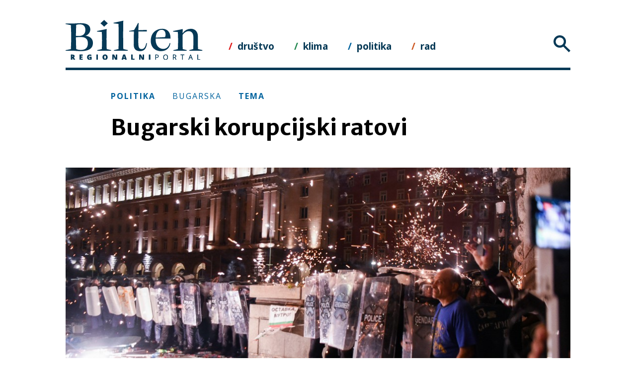

--- FILE ---
content_type: text/html; charset=UTF-8
request_url: https://www.bilten.org/?p=34282
body_size: 16014
content:
<!doctype html>
<html lang="en-US">
<head>
	<meta charset="UTF-8">
	<meta name="viewport" content="width=device-width, initial-scale=1">
	<meta property="og:title" content="Bugarski korupcijski ratovi"/>
	<meta property="og:description" content="Nezadovoljstvo bugarskih građana premijerom Bojkom Borisovim traje koliko i njegovi mandati, no pomognut manjim radikalno desnim strankama on se uvijek iznova vrati na vlast. Ovoga ljeta njegove su korupcijske afere izazvale svojevrsno jedinstvo među klasama i dovele do nasilnih prosvjeda..." />
	<meta property="og:url" content="https://www.bilten.org/?p=34282">
		<meta property="og:image" content="https://www.bilten.org/wp-content/uploads/2020/09/protesti-bugarska-2-septembra-2020-Nikolaj-Dojčinov-AFP.jpg" />
	<meta property="og:type" content="article"
	/>
	<meta property="og:site_name" content="Bilten"/>

	<link rel="profile" href="https://gmpg.org/xfn/11">
	<title>Bugarski korupcijski ratovi &#8211; Bilten</title>
<meta name='robots' content='max-image-preview:large' />
<link rel="alternate" type="application/rss+xml" title="Bilten &raquo; Feed" href="https://www.bilten.org/?feed=rss2" />
<link rel="alternate" type="application/rss+xml" title="Bilten &raquo; Comments Feed" href="https://www.bilten.org/?feed=comments-rss2" />
<link rel="alternate" title="oEmbed (JSON)" type="application/json+oembed" href="https://www.bilten.org/index.php?rest_route=%2Foembed%2F1.0%2Fembed&#038;url=https%3A%2F%2Fwww.bilten.org%2F%3Fp%3D34282" />
<link rel="alternate" title="oEmbed (XML)" type="text/xml+oembed" href="https://www.bilten.org/index.php?rest_route=%2Foembed%2F1.0%2Fembed&#038;url=https%3A%2F%2Fwww.bilten.org%2F%3Fp%3D34282&#038;format=xml" />
<style id='wp-img-auto-sizes-contain-inline-css' type='text/css'>
img:is([sizes=auto i],[sizes^="auto," i]){contain-intrinsic-size:3000px 1500px}
/*# sourceURL=wp-img-auto-sizes-contain-inline-css */
</style>
<style id='wp-emoji-styles-inline-css' type='text/css'>

	img.wp-smiley, img.emoji {
		display: inline !important;
		border: none !important;
		box-shadow: none !important;
		height: 1em !important;
		width: 1em !important;
		margin: 0 0.07em !important;
		vertical-align: -0.1em !important;
		background: none !important;
		padding: 0 !important;
	}
/*# sourceURL=wp-emoji-styles-inline-css */
</style>
<style id='wp-block-library-inline-css' type='text/css'>
:root{--wp-block-synced-color:#7a00df;--wp-block-synced-color--rgb:122,0,223;--wp-bound-block-color:var(--wp-block-synced-color);--wp-editor-canvas-background:#ddd;--wp-admin-theme-color:#007cba;--wp-admin-theme-color--rgb:0,124,186;--wp-admin-theme-color-darker-10:#006ba1;--wp-admin-theme-color-darker-10--rgb:0,107,160.5;--wp-admin-theme-color-darker-20:#005a87;--wp-admin-theme-color-darker-20--rgb:0,90,135;--wp-admin-border-width-focus:2px}@media (min-resolution:192dpi){:root{--wp-admin-border-width-focus:1.5px}}.wp-element-button{cursor:pointer}:root .has-very-light-gray-background-color{background-color:#eee}:root .has-very-dark-gray-background-color{background-color:#313131}:root .has-very-light-gray-color{color:#eee}:root .has-very-dark-gray-color{color:#313131}:root .has-vivid-green-cyan-to-vivid-cyan-blue-gradient-background{background:linear-gradient(135deg,#00d084,#0693e3)}:root .has-purple-crush-gradient-background{background:linear-gradient(135deg,#34e2e4,#4721fb 50%,#ab1dfe)}:root .has-hazy-dawn-gradient-background{background:linear-gradient(135deg,#faaca8,#dad0ec)}:root .has-subdued-olive-gradient-background{background:linear-gradient(135deg,#fafae1,#67a671)}:root .has-atomic-cream-gradient-background{background:linear-gradient(135deg,#fdd79a,#004a59)}:root .has-nightshade-gradient-background{background:linear-gradient(135deg,#330968,#31cdcf)}:root .has-midnight-gradient-background{background:linear-gradient(135deg,#020381,#2874fc)}:root{--wp--preset--font-size--normal:16px;--wp--preset--font-size--huge:42px}.has-regular-font-size{font-size:1em}.has-larger-font-size{font-size:2.625em}.has-normal-font-size{font-size:var(--wp--preset--font-size--normal)}.has-huge-font-size{font-size:var(--wp--preset--font-size--huge)}.has-text-align-center{text-align:center}.has-text-align-left{text-align:left}.has-text-align-right{text-align:right}.has-fit-text{white-space:nowrap!important}#end-resizable-editor-section{display:none}.aligncenter{clear:both}.items-justified-left{justify-content:flex-start}.items-justified-center{justify-content:center}.items-justified-right{justify-content:flex-end}.items-justified-space-between{justify-content:space-between}.screen-reader-text{border:0;clip-path:inset(50%);height:1px;margin:-1px;overflow:hidden;padding:0;position:absolute;width:1px;word-wrap:normal!important}.screen-reader-text:focus{background-color:#ddd;clip-path:none;color:#444;display:block;font-size:1em;height:auto;left:5px;line-height:normal;padding:15px 23px 14px;text-decoration:none;top:5px;width:auto;z-index:100000}html :where(.has-border-color){border-style:solid}html :where([style*=border-top-color]){border-top-style:solid}html :where([style*=border-right-color]){border-right-style:solid}html :where([style*=border-bottom-color]){border-bottom-style:solid}html :where([style*=border-left-color]){border-left-style:solid}html :where([style*=border-width]){border-style:solid}html :where([style*=border-top-width]){border-top-style:solid}html :where([style*=border-right-width]){border-right-style:solid}html :where([style*=border-bottom-width]){border-bottom-style:solid}html :where([style*=border-left-width]){border-left-style:solid}html :where(img[class*=wp-image-]){height:auto;max-width:100%}:where(figure){margin:0 0 1em}html :where(.is-position-sticky){--wp-admin--admin-bar--position-offset:var(--wp-admin--admin-bar--height,0px)}@media screen and (max-width:600px){html :where(.is-position-sticky){--wp-admin--admin-bar--position-offset:0px}}

/*# sourceURL=wp-block-library-inline-css */
</style><style id='wp-block-heading-inline-css' type='text/css'>
h1:where(.wp-block-heading).has-background,h2:where(.wp-block-heading).has-background,h3:where(.wp-block-heading).has-background,h4:where(.wp-block-heading).has-background,h5:where(.wp-block-heading).has-background,h6:where(.wp-block-heading).has-background{padding:1.25em 2.375em}h1.has-text-align-left[style*=writing-mode]:where([style*=vertical-lr]),h1.has-text-align-right[style*=writing-mode]:where([style*=vertical-rl]),h2.has-text-align-left[style*=writing-mode]:where([style*=vertical-lr]),h2.has-text-align-right[style*=writing-mode]:where([style*=vertical-rl]),h3.has-text-align-left[style*=writing-mode]:where([style*=vertical-lr]),h3.has-text-align-right[style*=writing-mode]:where([style*=vertical-rl]),h4.has-text-align-left[style*=writing-mode]:where([style*=vertical-lr]),h4.has-text-align-right[style*=writing-mode]:where([style*=vertical-rl]),h5.has-text-align-left[style*=writing-mode]:where([style*=vertical-lr]),h5.has-text-align-right[style*=writing-mode]:where([style*=vertical-rl]),h6.has-text-align-left[style*=writing-mode]:where([style*=vertical-lr]),h6.has-text-align-right[style*=writing-mode]:where([style*=vertical-rl]){rotate:180deg}
/*# sourceURL=https://www.bilten.org/wp-includes/blocks/heading/style.min.css */
</style>
<style id='wp-block-paragraph-inline-css' type='text/css'>
.is-small-text{font-size:.875em}.is-regular-text{font-size:1em}.is-large-text{font-size:2.25em}.is-larger-text{font-size:3em}.has-drop-cap:not(:focus):first-letter{float:left;font-size:8.4em;font-style:normal;font-weight:100;line-height:.68;margin:.05em .1em 0 0;text-transform:uppercase}body.rtl .has-drop-cap:not(:focus):first-letter{float:none;margin-left:.1em}p.has-drop-cap.has-background{overflow:hidden}:root :where(p.has-background){padding:1.25em 2.375em}:where(p.has-text-color:not(.has-link-color)) a{color:inherit}p.has-text-align-left[style*="writing-mode:vertical-lr"],p.has-text-align-right[style*="writing-mode:vertical-rl"]{rotate:180deg}
/*# sourceURL=https://www.bilten.org/wp-includes/blocks/paragraph/style.min.css */
</style>
<style id='global-styles-inline-css' type='text/css'>
:root{--wp--preset--aspect-ratio--square: 1;--wp--preset--aspect-ratio--4-3: 4/3;--wp--preset--aspect-ratio--3-4: 3/4;--wp--preset--aspect-ratio--3-2: 3/2;--wp--preset--aspect-ratio--2-3: 2/3;--wp--preset--aspect-ratio--16-9: 16/9;--wp--preset--aspect-ratio--9-16: 9/16;--wp--preset--color--black: #000000;--wp--preset--color--cyan-bluish-gray: #abb8c3;--wp--preset--color--white: #ffffff;--wp--preset--color--pale-pink: #f78da7;--wp--preset--color--vivid-red: #cf2e2e;--wp--preset--color--luminous-vivid-orange: #ff6900;--wp--preset--color--luminous-vivid-amber: #fcb900;--wp--preset--color--light-green-cyan: #7bdcb5;--wp--preset--color--vivid-green-cyan: #00d084;--wp--preset--color--pale-cyan-blue: #8ed1fc;--wp--preset--color--vivid-cyan-blue: #0693e3;--wp--preset--color--vivid-purple: #9b51e0;--wp--preset--gradient--vivid-cyan-blue-to-vivid-purple: linear-gradient(135deg,rgb(6,147,227) 0%,rgb(155,81,224) 100%);--wp--preset--gradient--light-green-cyan-to-vivid-green-cyan: linear-gradient(135deg,rgb(122,220,180) 0%,rgb(0,208,130) 100%);--wp--preset--gradient--luminous-vivid-amber-to-luminous-vivid-orange: linear-gradient(135deg,rgb(252,185,0) 0%,rgb(255,105,0) 100%);--wp--preset--gradient--luminous-vivid-orange-to-vivid-red: linear-gradient(135deg,rgb(255,105,0) 0%,rgb(207,46,46) 100%);--wp--preset--gradient--very-light-gray-to-cyan-bluish-gray: linear-gradient(135deg,rgb(238,238,238) 0%,rgb(169,184,195) 100%);--wp--preset--gradient--cool-to-warm-spectrum: linear-gradient(135deg,rgb(74,234,220) 0%,rgb(151,120,209) 20%,rgb(207,42,186) 40%,rgb(238,44,130) 60%,rgb(251,105,98) 80%,rgb(254,248,76) 100%);--wp--preset--gradient--blush-light-purple: linear-gradient(135deg,rgb(255,206,236) 0%,rgb(152,150,240) 100%);--wp--preset--gradient--blush-bordeaux: linear-gradient(135deg,rgb(254,205,165) 0%,rgb(254,45,45) 50%,rgb(107,0,62) 100%);--wp--preset--gradient--luminous-dusk: linear-gradient(135deg,rgb(255,203,112) 0%,rgb(199,81,192) 50%,rgb(65,88,208) 100%);--wp--preset--gradient--pale-ocean: linear-gradient(135deg,rgb(255,245,203) 0%,rgb(182,227,212) 50%,rgb(51,167,181) 100%);--wp--preset--gradient--electric-grass: linear-gradient(135deg,rgb(202,248,128) 0%,rgb(113,206,126) 100%);--wp--preset--gradient--midnight: linear-gradient(135deg,rgb(2,3,129) 0%,rgb(40,116,252) 100%);--wp--preset--font-size--small: 13px;--wp--preset--font-size--medium: 20px;--wp--preset--font-size--large: 36px;--wp--preset--font-size--x-large: 42px;--wp--preset--spacing--20: 0.44rem;--wp--preset--spacing--30: 0.67rem;--wp--preset--spacing--40: 1rem;--wp--preset--spacing--50: 1.5rem;--wp--preset--spacing--60: 2.25rem;--wp--preset--spacing--70: 3.38rem;--wp--preset--spacing--80: 5.06rem;--wp--preset--shadow--natural: 6px 6px 9px rgba(0, 0, 0, 0.2);--wp--preset--shadow--deep: 12px 12px 50px rgba(0, 0, 0, 0.4);--wp--preset--shadow--sharp: 6px 6px 0px rgba(0, 0, 0, 0.2);--wp--preset--shadow--outlined: 6px 6px 0px -3px rgb(255, 255, 255), 6px 6px rgb(0, 0, 0);--wp--preset--shadow--crisp: 6px 6px 0px rgb(0, 0, 0);}:where(.is-layout-flex){gap: 0.5em;}:where(.is-layout-grid){gap: 0.5em;}body .is-layout-flex{display: flex;}.is-layout-flex{flex-wrap: wrap;align-items: center;}.is-layout-flex > :is(*, div){margin: 0;}body .is-layout-grid{display: grid;}.is-layout-grid > :is(*, div){margin: 0;}:where(.wp-block-columns.is-layout-flex){gap: 2em;}:where(.wp-block-columns.is-layout-grid){gap: 2em;}:where(.wp-block-post-template.is-layout-flex){gap: 1.25em;}:where(.wp-block-post-template.is-layout-grid){gap: 1.25em;}.has-black-color{color: var(--wp--preset--color--black) !important;}.has-cyan-bluish-gray-color{color: var(--wp--preset--color--cyan-bluish-gray) !important;}.has-white-color{color: var(--wp--preset--color--white) !important;}.has-pale-pink-color{color: var(--wp--preset--color--pale-pink) !important;}.has-vivid-red-color{color: var(--wp--preset--color--vivid-red) !important;}.has-luminous-vivid-orange-color{color: var(--wp--preset--color--luminous-vivid-orange) !important;}.has-luminous-vivid-amber-color{color: var(--wp--preset--color--luminous-vivid-amber) !important;}.has-light-green-cyan-color{color: var(--wp--preset--color--light-green-cyan) !important;}.has-vivid-green-cyan-color{color: var(--wp--preset--color--vivid-green-cyan) !important;}.has-pale-cyan-blue-color{color: var(--wp--preset--color--pale-cyan-blue) !important;}.has-vivid-cyan-blue-color{color: var(--wp--preset--color--vivid-cyan-blue) !important;}.has-vivid-purple-color{color: var(--wp--preset--color--vivid-purple) !important;}.has-black-background-color{background-color: var(--wp--preset--color--black) !important;}.has-cyan-bluish-gray-background-color{background-color: var(--wp--preset--color--cyan-bluish-gray) !important;}.has-white-background-color{background-color: var(--wp--preset--color--white) !important;}.has-pale-pink-background-color{background-color: var(--wp--preset--color--pale-pink) !important;}.has-vivid-red-background-color{background-color: var(--wp--preset--color--vivid-red) !important;}.has-luminous-vivid-orange-background-color{background-color: var(--wp--preset--color--luminous-vivid-orange) !important;}.has-luminous-vivid-amber-background-color{background-color: var(--wp--preset--color--luminous-vivid-amber) !important;}.has-light-green-cyan-background-color{background-color: var(--wp--preset--color--light-green-cyan) !important;}.has-vivid-green-cyan-background-color{background-color: var(--wp--preset--color--vivid-green-cyan) !important;}.has-pale-cyan-blue-background-color{background-color: var(--wp--preset--color--pale-cyan-blue) !important;}.has-vivid-cyan-blue-background-color{background-color: var(--wp--preset--color--vivid-cyan-blue) !important;}.has-vivid-purple-background-color{background-color: var(--wp--preset--color--vivid-purple) !important;}.has-black-border-color{border-color: var(--wp--preset--color--black) !important;}.has-cyan-bluish-gray-border-color{border-color: var(--wp--preset--color--cyan-bluish-gray) !important;}.has-white-border-color{border-color: var(--wp--preset--color--white) !important;}.has-pale-pink-border-color{border-color: var(--wp--preset--color--pale-pink) !important;}.has-vivid-red-border-color{border-color: var(--wp--preset--color--vivid-red) !important;}.has-luminous-vivid-orange-border-color{border-color: var(--wp--preset--color--luminous-vivid-orange) !important;}.has-luminous-vivid-amber-border-color{border-color: var(--wp--preset--color--luminous-vivid-amber) !important;}.has-light-green-cyan-border-color{border-color: var(--wp--preset--color--light-green-cyan) !important;}.has-vivid-green-cyan-border-color{border-color: var(--wp--preset--color--vivid-green-cyan) !important;}.has-pale-cyan-blue-border-color{border-color: var(--wp--preset--color--pale-cyan-blue) !important;}.has-vivid-cyan-blue-border-color{border-color: var(--wp--preset--color--vivid-cyan-blue) !important;}.has-vivid-purple-border-color{border-color: var(--wp--preset--color--vivid-purple) !important;}.has-vivid-cyan-blue-to-vivid-purple-gradient-background{background: var(--wp--preset--gradient--vivid-cyan-blue-to-vivid-purple) !important;}.has-light-green-cyan-to-vivid-green-cyan-gradient-background{background: var(--wp--preset--gradient--light-green-cyan-to-vivid-green-cyan) !important;}.has-luminous-vivid-amber-to-luminous-vivid-orange-gradient-background{background: var(--wp--preset--gradient--luminous-vivid-amber-to-luminous-vivid-orange) !important;}.has-luminous-vivid-orange-to-vivid-red-gradient-background{background: var(--wp--preset--gradient--luminous-vivid-orange-to-vivid-red) !important;}.has-very-light-gray-to-cyan-bluish-gray-gradient-background{background: var(--wp--preset--gradient--very-light-gray-to-cyan-bluish-gray) !important;}.has-cool-to-warm-spectrum-gradient-background{background: var(--wp--preset--gradient--cool-to-warm-spectrum) !important;}.has-blush-light-purple-gradient-background{background: var(--wp--preset--gradient--blush-light-purple) !important;}.has-blush-bordeaux-gradient-background{background: var(--wp--preset--gradient--blush-bordeaux) !important;}.has-luminous-dusk-gradient-background{background: var(--wp--preset--gradient--luminous-dusk) !important;}.has-pale-ocean-gradient-background{background: var(--wp--preset--gradient--pale-ocean) !important;}.has-electric-grass-gradient-background{background: var(--wp--preset--gradient--electric-grass) !important;}.has-midnight-gradient-background{background: var(--wp--preset--gradient--midnight) !important;}.has-small-font-size{font-size: var(--wp--preset--font-size--small) !important;}.has-medium-font-size{font-size: var(--wp--preset--font-size--medium) !important;}.has-large-font-size{font-size: var(--wp--preset--font-size--large) !important;}.has-x-large-font-size{font-size: var(--wp--preset--font-size--x-large) !important;}
/*# sourceURL=global-styles-inline-css */
</style>

<style id='classic-theme-styles-inline-css' type='text/css'>
/*! This file is auto-generated */
.wp-block-button__link{color:#fff;background-color:#32373c;border-radius:9999px;box-shadow:none;text-decoration:none;padding:calc(.667em + 2px) calc(1.333em + 2px);font-size:1.125em}.wp-block-file__button{background:#32373c;color:#fff;text-decoration:none}
/*# sourceURL=/wp-includes/css/classic-themes.min.css */
</style>
<link rel='stylesheet' id='bilten-3-0-style-css' href='https://www.bilten.org/wp-content/themes/bilten_3.0/style.css?ver=6.9' type='text/css' media='all' />
<link rel='stylesheet' id='easy_table_style-css' href='https://www.bilten.org/wp-content/plugins/easy-table/themes/default/style.css?ver=1.8' type='text/css' media='all' />
<script type="text/javascript" src="https://www.bilten.org/wp-includes/js/jquery/jquery.min.js?ver=3.7.1" id="jquery-core-js"></script>
<script type="text/javascript" src="https://www.bilten.org/wp-includes/js/jquery/jquery-migrate.min.js?ver=3.4.1" id="jquery-migrate-js"></script>
<link rel="https://api.w.org/" href="https://www.bilten.org/index.php?rest_route=/" /><link rel="alternate" title="JSON" type="application/json" href="https://www.bilten.org/index.php?rest_route=/wp/v2/posts/34282" /><link rel="EditURI" type="application/rsd+xml" title="RSD" href="https://www.bilten.org/xmlrpc.php?rsd" />
<meta name="generator" content="WordPress 6.9" />
<link rel="canonical" href="https://www.bilten.org/?p=34282" />
<link rel='shortlink' href='https://www.bilten.org/?p=34282' />
		<style type="text/css">
						ol.footnotes>li {list-style-type:decimal;}
						ol.footnotes { color:#666666; }
ol.footnotes li { font-size:80%; }
		</style>
		<style type="text/css">.recentcomments a{display:inline !important;padding:0 !important;margin:0 !important;}</style>	<link rel="icon" type="image/png" href="/favicon-16x16.png" sizes="16x16">
	<link rel="icon" type="image/png" href="/favicon-32x32.png" sizes="32x32">
	<link rel="icon" type="image/png" href="/favicon-96x96.png" sizes="96x96">
	<link rel="apple-touch-icon" sizes="180x180" href="/apple-icon-180x180.png">
	<link rel="apple-touch-icon" sizes="152x152" href="/apple-icon-152x152.png">
	<link href="https://fonts.googleapis.com/css?family=Merriweather:400,600,700|Open+Sans:400,700,800|Merriweather+Sans:400,700&amp;subset=latin-ext" rel="stylesheet">
	<script src="/wp-content/themes/bilten_3.0/js/masonry.pkgd.min.js"></script>
</head>

<body class="wp-singular post-template-default single single-post postid-34282 single-format-standard wp-theme-bilten_30">
	<script>
		 (function(i,s,o,g,r,a,m){i['GoogleAnalyticsObject']=r;i[r]=i[r]||function(){
		 (i[r].q=i[r].q||[]).push(arguments)},i[r].l=1*new Date();a=s.createElement(o),
		 m=s.getElementsByTagName(o)[0];a.async=1;a.src=g;m.parentNode.insertBefore(a,m)
		 })(window,document,'script','//www.google-analytics.com/analytics.js','ga');
		 ga('create', 'UA-49522645-1', 'bilten.org');
		 ga('send', 'pageview');
	 </script>
<div id="page" class="site">
	<a class="skip-link screen-reader-text" href="#content">Skip to content</a>

	<header id="masthead" class="site-header">
		<div class="site-branding">
			<a href="/"><img src="/wp-content/themes/bilten_3.0/img/bilten-org-regionalni-portal.svg" alt="Bilten.org Regionalni portal"></a>
						<p class="site-title"><a href="https://www.bilten.org/" rel="home">Bilten</a></p>
							<p class="site-description">regionalni portal</p>
					</div><!-- .site-branding -->

		<nav id="site-themes">
			<ul>
				<li class='drustvo'><a href='?s=hsh32akn&theme=drustvo'>društvo</a></li><li class='klima'><a href='?s=hsh32akn&theme=klima'>klima</a></li><li class='politika'><a href='?s=hsh32akn&theme=politika'>politika</a></li><li class='rad'><a href='?s=hsh32akn&theme=rad'>rad</a></li>			</ul>
		</nav>

		<nav id="site-navigation" class="main-navigation">
			<span class="menu"></span>
			<div id="nav">
			  <div id="nav-header">
			    <ul class="nav-selection-items">
			      <li class="theme-all">sve rubrike</li>
			      <li class="articleformat-all">svi žanrovi</li>
			      <li class="country-all">sve zemlje</li>
			    </ul>
			    <img id="action-button" src="/wp-content/themes/bilten_3.0/img/close.svg">
					<div class="searchBox">
						<input type="text" class="search">
					</div>
			  </div>
			  <div id="nav-menu">
			    <div class="nav-menu-column">
			      <h3 class="nav-menu-column-title">rubrika</h3>
			      <ul class="nav-menu-column-items">
							<li><span data-type='theme' data-name='društvo' data-id='drustvo'>društvo</span></li><li><span data-type='theme' data-name='klima' data-id='klima'>klima</span></li><li><span data-type='theme' data-name='politika' data-id='politika'>politika</span></li><li><span data-type='theme' data-name='rad' data-id='rad'>rad</span></li>			      </ul>
			    </div>
			    <div class="nav-menu-column">
			      <h3 class="nav-menu-column-title">žanr</h3>
			      <ul class="nav-menu-column-items">
							<li><span data-type='articleformat' data-name='Idi pa vidi' data-id='idi-pa-vidi'>Idi pa vidi</span></li><li><span data-type='articleformat' data-name='Intervju' data-id='intervju'>Intervju</span></li><li><span data-type='articleformat' data-name='Tema' data-id='tema'>Tema</span></li><li><span data-type='articleformat' data-name='Vijest' data-id='vijest'>Vijest</span></li>			      </ul>
			    </div>
			    <div class="nav-menu-column">
			      <h3 class="nav-menu-column-title">zemlja</h3>
			      <ul class="nav-menu-column-items">
							<li><span data-type='country' data-name='Albanija' data-id='albanija'>Albanija</span></li><li><span data-type='country' data-name='balkan' data-id='balkan'>balkan</span></li><li><span data-type='country' data-name='Balkan' data-id='balkan-balkan'>Balkan</span></li><li><span data-type='country' data-name='BiH' data-id='bih'>BiH</span></li><li><span data-type='country' data-name='Bugarska' data-id='bugarska'>Bugarska</span></li><li><span data-type='country' data-name='Crna Gora' data-id='crna-gora'>Crna Gora</span></li><li><span data-type='country' data-name='Europska unija' data-id='europska-unija'>Europska unija</span></li><li><span data-type='country' data-name='Hrvatska' data-id='hrvatska'>Hrvatska</span></li><li><span data-type='country' data-name='Kina' data-id='kina'>Kina</span></li><li><span data-type='country' data-name='Kosovo' data-id='kosovo'>Kosovo</span></li><li><span data-type='country' data-name='Mađarska' data-id='madarska'>Mađarska</span></li><li><span data-type='country' data-name='Makedonija' data-id='makedonija'>Makedonija</span></li><li><span data-type='country' data-name='Poljska' data-id='poljska'>Poljska</span></li><li><span data-type='country' data-name='Rumunjska' data-id='rumunjska'>Rumunjska</span></li><li><span data-type='country' data-name='SAD' data-id='sad'>SAD</span></li><li><span data-type='country' data-name='Slovenija' data-id='slovenija'>Slovenija</span></li><li><span data-type='country' data-name='Srbija' data-id='srbija'>Srbija</span></li><li><span data-type='country' data-name='Svijet' data-id='svijet'>Svijet</span></li><li><span data-type='country' data-name='Turska' data-id='turska'>Turska</span></li>			      </ul>
			    </div>
			  </div>
			</div>
		</nav>
		<!-- #site-navigation -->
	</header><!-- #masthead -->

	<div id="content" class="site-content">

	<div id="primary" class="content-area">
		<main id="main" class="site-main bilten-article">

		
<article id="post-34282" class="politika post-34282 post type-post status-publish format-standard has-post-thumbnail hentry category-naslovnica tag-korupcija tag-policijsko-nasilje tag-prosvjedi tag-protesti tag-ustav theme-politika country-bugarska articleformat-tema">
	<header class="entry-header">

		<div class="article-format-tag-entry-header-format"><a href="/?s=hsh33akn&theme=politika">politika</a></div>
		<div class="article-format-tag-entry-header-country"><a href="/?s=hsh33akn&country=Bugarska">Bugarska</a></div>
		<div class="article-format-tag-entry-header-format"><a href="/?s=hsh33akn&format=tema">tema</a></div>

		<h1 class="entry-title">Bugarski korupcijski ratovi</h1>	</header><!-- .entry-header -->

		<div class="clearfix">
	
			<div class="post-thumbnail">
				<img width="1024" height="681" src="https://www.bilten.org/wp-content/uploads/2020/09/protesti-bugarska-2-septembra-2020-Nikolaj-Dojčinov-AFP.jpg" class="attachment-post-thumbnail size-post-thumbnail wp-post-image" alt="" decoding="async" fetchpriority="high" srcset="https://www.bilten.org/wp-content/uploads/2020/09/protesti-bugarska-2-septembra-2020-Nikolaj-Dojčinov-AFP.jpg 1024w, https://www.bilten.org/wp-content/uploads/2020/09/protesti-bugarska-2-septembra-2020-Nikolaj-Dojčinov-AFP-300x200.jpg 300w, https://www.bilten.org/wp-content/uploads/2020/09/protesti-bugarska-2-septembra-2020-Nikolaj-Dojčinov-AFP-768x511.jpg 768w" sizes="(max-width: 1024px) 100vw, 1024px" />				<span class="wp-caption-text">Foto: AFP / Nikolaj Dojčinov </span>
			</div><!-- .post-thumbnail -->

		
	</div>

	<div class="entry-content tema">
					<div class="entry-meta">
				<a href="https://www.bilten.org?author_name=zana-coneva" title="Posts by Žana Coneva" class="author url fn" rel="author">Žana Coneva</a> / <span class="posted-on"><time class="entry-date published" datetime="2020-09-07T06:00:00+01:00">07.09.2020.</time><time class="updated" datetime="2020-09-08T09:05:39+01:00">08.09.2020.</time></span>			</div><!-- .entry-meta -->
				
<p>Nezadovoljstvo bugarskih građana premijerom Bojkom Borisovim traje koliko i njegovi mandati, no pomognut manjim radikalno desnim strankama on se uvijek iznova vrati na vlast. Ovoga ljeta njegove su korupcijske afere izazvale svojevrsno jedinstvo među klasama i dovele do nasilnih prosvjeda u Sofiji.</p>



<p>Prosvjedi protiv vlade u Bugarskoj ušli su 2. septembra u svoj 56. uzastopni dan, ujedno i najnasilniji do sada. Policija je po prvi puta izvukla vodene topove, dimne bombe i suzavac, što je označilo kraj relativno mirne faze prosvjeda koji su Bugarsku do sada činili svojevrsnom europskom iznimkom. Sljedećeg dana vlada koja se našla u sukobu sa stanovnicima, iskoristila je prosvjede kao izgovor da prekine pregovore o ostavci: kako je rekao zastupnik Toma Bikov iz vladajuće stranke GERB: &#8220;ne pregovaramo s kriminalcima&#8221;. No, što je uopće dovelo do ovih dramatičnih događaja?</p>



<p>Niz lokaliziranih kriza i problema doveo je početkom 2020. godine do eksplozivnog prosvjednog vala protiv gotovo neprekinute desetogodišnje vladavine GERB-a. Zimu je obilježila kriza s vodom, uzrokovana isušivanjem nekoliko brana, od kojih je najvidljivija kriza u gradu <a rel="noreferrer noopener" href="https://www.bilten.org/?p=30519" target="_blank">Perniku</a>.  Nestašica vode dogodila se zbog neodržavanja i propustljivosti velike industrije koja koristi te rezerve vode. Zatim je uslijedila epidemija <a rel="noreferrer noopener" href="https://www.bilten.org/?p=33136" target="_blank">koronavirusa</a> i vladino očajno upravljanje situacijom koja je Bugarsku pretvorila u jednu od zemalja s najvišom stopom smrtnosti u Europi. Kao da to nije bilo dovoljno, razotkriven je niz korupcijskih skandala koji je otkrio vladino sudjelovanje u krađi javnog vlasništva duž obale Crnog mora, te prateće <a rel="noreferrer noopener" href="https://www.bilten.org/?p=34127" target="_blank">katastrofalne</a> javno-privatne infrastrukturne projekte. Najistaknutiji slučaj bio je onaj s plaže u Aleppu gdje je klizište očistilo teren za luksuzni hotel na samoj plaži, za koji su vlasti <a rel="noreferrer noopener" href="https://www.rosalux.de/en/news/id/42737/gerb-grabs-extortion-realty-and-banditry?cHash=f3c83d68ecda4ee2afa1811c450a9c0a" target="_blank">tvrdile</a> da je bio samo &#8220;utvrdbeni zid&#8221;.</p>



<p>Rano ljeto obilježilo je i gromoglasno preslagivanje u redovima vladajuće oligarhije i njima bliskih poduzetnika, što je dovelo do svrgavanja Vasila Božkova, najbogatijeg šefa kocke, turizma i graditeljstva u Bugarskoj, nakon čega je uslijedila eskalacija rata za teritorij koji se prelio u javnu sferu u obliku procurjelih snimaka premijera Bojka Borisova. Najšokantnije bila je objava <a rel="noreferrer noopener" href="https://www.rosalux.de/en/news/id/42737/gerb-grabs-extortion-realty-and-banditry?cHash=f3c83d68ecda4ee2afa1811c450a9c0a" target="_blank">potajno snimljenih fotografija</a> koje prikazuju Borisova u svojoj spavaćoj sobi kako spava pored ladice prepune novčanica od 500 eura, zlatnih poluga i pištolja. Borisov nije negirao autentičnost slika, ali je tvrdio da je novac podmetnut.</p>



<p>U međuvremenu, Antikorupcijski fond, nevladina organizacija koja dokumentira i istražuje korupciju visoko rangiranih dužnosnika, objavio je <a rel="noreferrer noopener" href="https://acf.bg/en/osemte-dzhudzheta/" target="_blank">dokumentarni film</a> o podmukloj shemi otuđivanja visoko profiliranih firmi uz pomoć pravosuđa.</p>



<h2 class="wp-block-heading">Od rata elita do građanskog rata</h2>



<p>U srpnju 2020. Hristo Ivanov, jedan od vođa liberalne koalicije &#8220;Demokratska Bugarska&#8221; i aktivist koji se zalaže za reformu pravosuđa, pretvorio je interni rat elita u &#8220;građanski rat&#8221; uplovljavanjem brodom na <a rel="noreferrer noopener" href="https://www.rferl.org/a/beef-over-bulgarian-beach-sparks-protest-over-protected-elites/30716443.html" target="_blank">ilegalno ograđenoj plaži</a> koja okružuje &#8220;palaču&#8221; Ahmeda Dogana, počasnog čelnika liberalne stranke DPS. Stranka inače kotira kao predstavnik etničkih manjina u Bugarskoj te ujedno i kao jedna od najkorumpiranijih stranaka. Ivanova i njegovu posadu brutalno su odgurnuli zaštitari koji su odbili kazati rade li za Nacionalnu službu sigurnosti (NSO), zaduženu za pružanje osobnih tjelohranitelja starijim političarima i državnim dužnosnicima. Prepirka je izazvala negodovanja javnosti, što je dodatno pojačano intervencijom bugarskog predsjednika Rumena Radeva, koji je potvrdio da su zaštitari doista zaposlenici NSO-a.</p>



<p>Odmah je reagirao glavni državni odvjetnik, inače osumnjičen za poticanje na korupciju odbijanjem podizanja optužnice protiv političara i prostiranjem &#8220;kišobrana&#8221; nad njima te je naredio raciju na zgradu predsjedništva, očigledno kršeći sva ustavno garantirana jamstva imuniteta i razdiobu moći.</p>



<p>Sljedećeg dana, 9. srpnja, takozvani &#8220;Otrovnoto trio&#8221; (otrovni trio) kojeg su činili kipar, odvjetnik i PR-ovac sazvao je masovne prosvjede. Unatoč liberalnim stavovima organizatora, prosvjedi su privukli ljude s cijelog političkog spektra, uključujući pristaše Radeva iz Bugarske socijalističke partije (BSP), odmetnike BSP-a, izvanparlamentarne i radikalne ljevice. O prisutnim apolitičnim hipsterima, umjetnicima, <a rel="noreferrer noopener" href="https://www.youtube.com/watch?v=KE-Wz1WentM" target="_blank">turbo-folk</a> pjevačima da i ne govorimo. To je događaj bez presedana s obzirom na to da su se liberali i BSP uvijek definirali međusobnom konkurencijom, ali čini se da su GERB i njihovi mlađi koalicijski partneri s krajnje desnice postigli neostvarivo, ujedinivši doslovno sve dijelove društva protiv sebe.</p>



<p>Prosvjedi su artikulirali tri glavna zahtjeva: ostavku vladajuće koalicije i glavnog tužitelja, prijevremene izbore i temeljnu pravosudnu reformu kojoj bi prethodila izmjena ustava. Pametno, vladajuća stranka promijenila je redoslijed zahtjeva i u kolovozu je zaprepastila sve izjavivši da su izradili novi ustav kako bi ispunili zahtjeve prosvjednika. Borisov je svoju ostavku povezao s novim ustavom, objasnivši da ako stranka ne uspije prikupiti potpise 50% zastupnika (ili 120 osoba) do 2. rujna &#8211; minimalni pristanak potreban da bi parlament započeo raspravu o nacrtu &#8211; on dat će ostavku.</p>



<h2 class="wp-block-heading">Kupovanje ustava</h2>



<p>Bez obzira na nejasna obećanja o ostavci, prosvjednici su bili bijesni. Nacrt ustava bio je pun pogrešaka, kako gramatičkih, tako i tehničkih; predviđao je neke zabrinjavajuće promjene protumačene kao pokušaje učvršćivanja vlasti vladajuće stranke, poput prepolovljenja broja zastupnika i ukidanja Velike nacionalne skupštine. Prvi nacrt također je ukinuo preambulu postojećeg ustava koji bugarsku državu definira kao &#8220;socijalnu, demokratsku i utemeljenu na vladavini zakona&#8221;. To bi nedvojbeno učinilo novi ustav poštenijim i usklađenim sa stvarnošću, s obzirom na to da Bugarska trenutno nije ništa od toga, ali otupljuje kritičku oštricu usmjerenu prema npr. protuustavnosti vladinih politika štednje. Zakonodavci su odustali od ustavnom garantirane ravnopravnosti muškaraca i žena, ali su u novi prijedlog ustava uključili stavke o pronatalitetnim i &#8220;nacionalnim vrijednostima&#8221;.</p>



<p>Dva nervozna tjedna pregovora bila su obilježena pokušajima dijela koalicijskih partnera da uvjetuju svoju podršku ispunjenjem njihovih zahtjeva poput uzimanje u obzir obrazovnih kvalifikacija prilikom glasanja, zatim uvođenje obaveznog glasanja, vojnog poziva te definiciju braka kao odnos između muškarca i žene (što ionako već stoji u važećem ustavu). Na tapetu se našla i ostavka ministra pravosuđa (glavnog autora nacrta ustava), ipak na kraju Borisovljev prijedlog je do roka 2. septembra uspio prikupiti 122 potrebna zastupnička potpisa koji su u potpunosti došli s desnice. To uključuje i stranku Veselina Mareškija, kralja nafte i farmacije, koji kao zastupnik voli pozirati kao opozicijski predstavnik, ali u končanici uvijek prati GERB-ovu liniju, glasujući za svaki njihov zakonodavni prijedlog.</p>



<p>Već idućeg dana <a rel="noreferrer noopener" href="https://www.capital.bg/biznes/kompanii/2020/09/03/4109787_dva_plaja_za_mareshki/" target="_blank">otkriveno je</a> da su tvrtke bliske Mareškiju, u zamjenu za potpise, dobile unosne, dvadesetogodišnje koncesije na plaže, što je istaknutog ekološkog aktivista Tomu Beleva ponukalo da reformi da nadimak: &#8220;Ustav o plaži&#8221;.</p>



<p>Zapravo, ustavna vježba Borisova imala je za cilj kupiti vrijeme jer bi parlament o prijedlogu nacrta trebao raspraviti i dati amandmane u sljedeća dva mjeseca. Takvi su trikovi razbjesnili prosvjednike te je 2. septembra zabilježen najveći odaziv na prosvjede od početka krize. Ljudi su se na trgu ispred parlamenta počeli okupljati već ujutro kad su se zastupnici vratili s ljetne stanke. Prosvjednici su pokušali probiti policijske kordone oko parlamenta što je policiju navelo na raspršivanje suzavca. Tijekom cijelog dana društvene mreže su gorjele od izvještaja o neselektivnim uhićenjima. Po noći, na ulice su izišle i skupine nogometnih huligana koje su počele uzvraćati policiji improviziranim eksplozivnim napravama, što je izazvalo još žešću policijsku kontra-ofenzivu. Brojni prosvjednici bili su pretučeni i uhićeni, uključujući i novinara koji je imao sve potrebne novinarske iskaznice, što to ga međutim nije poštedjelo batina.</p>



<h2 class="wp-block-heading">Hapsi sve</h2>



<p>Osim što je premlaćivala i sprejala prosvjednike suzavcem, policija je za rastjerivanje mase koristila dva vodena topa. Srećom, crijevo nije proradilo, no i puka pojava zastrašujućih vozila izazvala je panična povlačenja kojima je malo nedostajalo da se pretvore u stampedo. No ni povlačenje iz ulica koje okružuju parlament nije umirilo policiju koja je svoj pohod nastavila tražeći skupine prosvjednika u obližnjim parkovima te premlaćivala i hapsila one koje su uhvatili.</p>



<p>Takvo nečuveno raspoređivanje policijskih snaga izazvalo je snažno negodovanje javnosti, što je primoralo šefove policije da se počnu opravdavati. Jedan od policajaca koji je čuvao vrata parlamenta <a rel="noreferrer noopener" href="https://clubz.bg/103386-policai_ot_sdvr_ostaviha_ni_edin_chas_pod_kanonada_ot_bombi" target="_blank">objasnio je</a> da su se huligani jasno razlikovali od &#8220;normalnih građana&#8221;, a za višak nasilja okrivio je svoje šefove jer nisu naredili da ih počnu rastjerivati prije nego što je nasilje eskaliralo. To je potaknulo priče o zavjeri da je policija namjerno pustila huligane da eskaliraju prosvjede kako bi kasnije imali opravdanje za nasilje.</p>



<p>Policija je možda i planirala eskalaciju, ali se onda postavlja pitanje ako su provokatori bili jasno razaznatljivi te stoga lako selektirani za uhićenje zašto je toliko mnogo &#8220;normalnih građana&#8221; završilo premlaćeno i okupano suzavcem.</p>



<p>Jedna od žrtava policijskog nasilja bio je sin vlasnika najvećeg lanca trgovina igračkama. Tvrtka se oduprla nasilnom otkupu i postala je zajedno sa svojim radnicima glasni kritičar te redoviti posjetnik prosvjeda. Nakon očevog medijskog negodovanja zbog gađanja dječaka suzavcem 2. rujna, vlada je <a rel="noreferrer noopener" href="https://m.offnews.bg/news/Obshtestvo_4/Darzhavata-izvadi-buhalka-sreshtu-Hipolend-verigata-koiato-podkrepi_735825.html" target="_blank">naredila</a> iznenadnu policijsku raciju tražeći tragove utaje poreza i financijske prijevare.</p>



<h2 class="wp-block-heading">Novac je moć</h2>



<p>Opisani događaji dokazuju staru marksističku izreku o državi kao izvršnom odboru buržoazije. Međutim, bugarska buržoazija nije ujedinjena kao klasa i zaraćene frakcije svoju moć nad državom koriste kao oružje protiv svojih konkurenata. Nasilna promjena lojalnosti, položaja unutar vladajuće elite i uklanjanje konkurenata nagrizaju državu. Ti se potresi unutar klase ponekad prelijevaju iza zatvorenih vrata i dopiru do nas u obliku neprekidnog niza korupcijskih skandala, procurjelih fotografija i snimaka, u iznenađujućim hapšenjima poslovnih ljudi koje elita ne favorizira, čak i nacionalizacijom poduzeća, kakvu je pretrpio pali oligarh Božkov.</p>



<p>Unatoč jačanju koje je liberalna koalicija Hrista Ivanova dobila na prosvjedima, malo je vjerojatno da će stranka riješiti ovaj problem u uskom legalističkom okviru reforme koju predlaže. Moć oligarhije treba potkopati ne samo &#8220;odozgo&#8221;, tj. strožim kaznenim i antikorupcijskim zakonodavstvom, već i odozdo, od temelja. Novac je moć i što se više bogatstva privatno akumulira, to će njegova gravitacija biti veća, iskrivljujući i savijajući javnu sferu i politički život u korist svojih vlasnika. Stoga njihovu moć moraju potkopati i ekonomske reforme, poput ukidanja paušalnog poreza koji usmjerava novac s dna prema vrhu, koncentrirajući tako novac i moć vrhuški. Potrebna nam je robusnija socijalna država koja sama može učiniti radne ljude manje ekonomski ovisnima o oligarsima.</p>



<p>Zato je sjajna vijest da je i radikalna ljevica dio ovog pokreta. Koliko god da je slab njezin glas, ipak je važno nastaviti se zalagati za &#8220;socijalna&#8221; rješenja korupcije i protiv vladavine mafije. Rat protiv korupcije također mora biti bitka oko definicije, a time i rješenja problema korupcije. Bez pojma socijalne pravde koja bi nadopunjavala liberalne ideje o vladavini zakona i pravosudnoj reformi, pozivi na pravdu koji animiraju prosvjede odzvanjat će šuplje.</p>



<p class="has-text-align-right">S engleskog prevela Andrea Milat</p>


		<div id="fb-root"></div>
		<script async defer crossorigin="anonymous" src="https://connect.facebook.net/en_GB/sdk.js#xfbml=1&version=v3.3&appId=128795740932738&autoLogAppEvents=1"></script>
		<div class="fb-like" data-href="https://www.bilten.org/?p=34282" data-width="" data-layout="button_count" data-action="like" data-size="small" data-show-faces="false" data-share="true"></div>

	</div><!-- .entry-content -->

	<footer class="entry-footer">
			</footer><!-- .entry-footer -->
</article><!-- #post-34282 -->
<aside class="related-posts">
	<article class="related-post">
		<div class="article-format-tag-related-post"><a href="/?s=hsh33akn&format=tema" target="_blank">tema</a></div>
		<div class="entry-meta">
			<a href="https://www.bilten.org?author_name=igor-lasic" title="Posts by Igor Lasić" class="author url fn" rel="author">Igor Lasić</a> / <span class="posted-on"><time class="entry-date published" datetime="2024-06-04T08:23:42+01:00">04.06.2024.</time><time class="updated" datetime="2024-06-05T10:12:33+01:00">05.06.2024.</time></span>		</div><!-- .entry-meta -->
			<a href="https://www.bilten.org/?p=47039"><h2>Simulirano tržište, stimulirana korupcija</h2></a>
			<div class="animated-bar"></div>
	</article>
		<article class="related-post">
		<div class="article-format-tag-related-post"><a href="/?s=hsh33akn&format=tema" target="_blank">tema</a></div>
		<div class="entry-meta">
			<a href="https://www.bilten.org?author_name=mislav-zitko" title="Posts by Mislav Žitko" class="author url fn" rel="author">Mislav Žitko</a> / <span class="posted-on"><time class="entry-date published" datetime="2024-05-22T09:16:43+01:00">22.05.2024.</time><time class="updated" datetime="2024-05-23T09:42:08+01:00">23.05.2024.</time></span>		</div><!-- .entry-meta -->
			<a href="https://www.bilten.org/?p=46957"><h2>Anti-korupcija, nastavak post-politike drugim sredstvima</h2></a>
			<div class="animated-bar"></div>
	</article>
		<article class="related-post">
		<div class="article-format-tag-related-post"><a href="/?s=hsh33akn&format=vijest" target="_blank">vijest</a></div>
		<div class="entry-meta">
			<a href="https://www.bilten.org?author_name=marko-kostanic" title="Posts by Marko Kostanić" class="author url fn" rel="author">Marko Kostanić</a> / <span class="posted-on"><time class="entry-date published" datetime="2024-04-25T10:20:23+01:00">25.04.2024.</time><time class="updated" datetime="2024-04-29T10:40:33+01:00">29.04.2024.</time></span>		</div><!-- .entry-meta -->
			<a href="https://www.bilten.org/?p=46763"><h2>Fikcionalni članak Ustava</h2></a>
			<div class="animated-bar"></div>
	</article>
	</aside>

		</main><!-- #main -->
	</div><!-- #primary -->


	</div><!-- #content -->

	<img src="/wp-content/themes/bilten_3.0/img/bilten-org-regionalni-portal.svg" alt="Bilten.org Regionalni portal" class="footer-logo">
	<footer id="colophon" class="site-footer">
		<span>Podrška<br></span>
		<img src="/wp-content/themes/bilten_3.0/img/rosa-luxemburg-stiftung-southeast-europe.svg" class="rls-see" alt="Rosa Luxemburg Stiftung Southeast Europe">
		<ul>
			<li><a href="/?page_id=2">kontakt</a></li>
			<li><a href="/?page_id=2">impresum</a></li>
		</ul>
		<ul class="social">
			<li><a href="https://web.facebook.com/bilten.org">Bilten.org - Facebook</a></li>
			<li><a href="https://twitter.com/biltenorg">Bilten.org - Twitter</a></li>
			<li><a href="https://www.bilten.org/?feed=rss2">Bilten.org - RSS</a></li>
		</ul>
		<p>Sadržaji ove stranice objavljeni su pod licencom Creative Commons Imenovanje-Dijeli pod istim uvjetima 4.0. Međunarodna. Podržavamo kulturu dijeljenja.</p>
	</footer><!-- #colophon -->
</div><!-- #page -->

<script type="text/javascript" src="https://www.bilten.org/wp-content/themes/bilten_3.0/js/navigation.js?ver=20151215" id="bilten-3-0-navigation-js"></script>
<script type="text/javascript" src="https://www.bilten.org/wp-content/themes/bilten_3.0/js/skip-link-focus-fix.js?ver=20151215" id="bilten-3-0-skip-link-focus-fix-js"></script>
<script id="wp-emoji-settings" type="application/json">
{"baseUrl":"https://s.w.org/images/core/emoji/17.0.2/72x72/","ext":".png","svgUrl":"https://s.w.org/images/core/emoji/17.0.2/svg/","svgExt":".svg","source":{"concatemoji":"https://www.bilten.org/wp-includes/js/wp-emoji-release.min.js?ver=6.9"}}
</script>
<script type="module">
/* <![CDATA[ */
/*! This file is auto-generated */
const a=JSON.parse(document.getElementById("wp-emoji-settings").textContent),o=(window._wpemojiSettings=a,"wpEmojiSettingsSupports"),s=["flag","emoji"];function i(e){try{var t={supportTests:e,timestamp:(new Date).valueOf()};sessionStorage.setItem(o,JSON.stringify(t))}catch(e){}}function c(e,t,n){e.clearRect(0,0,e.canvas.width,e.canvas.height),e.fillText(t,0,0);t=new Uint32Array(e.getImageData(0,0,e.canvas.width,e.canvas.height).data);e.clearRect(0,0,e.canvas.width,e.canvas.height),e.fillText(n,0,0);const a=new Uint32Array(e.getImageData(0,0,e.canvas.width,e.canvas.height).data);return t.every((e,t)=>e===a[t])}function p(e,t){e.clearRect(0,0,e.canvas.width,e.canvas.height),e.fillText(t,0,0);var n=e.getImageData(16,16,1,1);for(let e=0;e<n.data.length;e++)if(0!==n.data[e])return!1;return!0}function u(e,t,n,a){switch(t){case"flag":return n(e,"\ud83c\udff3\ufe0f\u200d\u26a7\ufe0f","\ud83c\udff3\ufe0f\u200b\u26a7\ufe0f")?!1:!n(e,"\ud83c\udde8\ud83c\uddf6","\ud83c\udde8\u200b\ud83c\uddf6")&&!n(e,"\ud83c\udff4\udb40\udc67\udb40\udc62\udb40\udc65\udb40\udc6e\udb40\udc67\udb40\udc7f","\ud83c\udff4\u200b\udb40\udc67\u200b\udb40\udc62\u200b\udb40\udc65\u200b\udb40\udc6e\u200b\udb40\udc67\u200b\udb40\udc7f");case"emoji":return!a(e,"\ud83e\u1fac8")}return!1}function f(e,t,n,a){let r;const o=(r="undefined"!=typeof WorkerGlobalScope&&self instanceof WorkerGlobalScope?new OffscreenCanvas(300,150):document.createElement("canvas")).getContext("2d",{willReadFrequently:!0}),s=(o.textBaseline="top",o.font="600 32px Arial",{});return e.forEach(e=>{s[e]=t(o,e,n,a)}),s}function r(e){var t=document.createElement("script");t.src=e,t.defer=!0,document.head.appendChild(t)}a.supports={everything:!0,everythingExceptFlag:!0},new Promise(t=>{let n=function(){try{var e=JSON.parse(sessionStorage.getItem(o));if("object"==typeof e&&"number"==typeof e.timestamp&&(new Date).valueOf()<e.timestamp+604800&&"object"==typeof e.supportTests)return e.supportTests}catch(e){}return null}();if(!n){if("undefined"!=typeof Worker&&"undefined"!=typeof OffscreenCanvas&&"undefined"!=typeof URL&&URL.createObjectURL&&"undefined"!=typeof Blob)try{var e="postMessage("+f.toString()+"("+[JSON.stringify(s),u.toString(),c.toString(),p.toString()].join(",")+"));",a=new Blob([e],{type:"text/javascript"});const r=new Worker(URL.createObjectURL(a),{name:"wpTestEmojiSupports"});return void(r.onmessage=e=>{i(n=e.data),r.terminate(),t(n)})}catch(e){}i(n=f(s,u,c,p))}t(n)}).then(e=>{for(const n in e)a.supports[n]=e[n],a.supports.everything=a.supports.everything&&a.supports[n],"flag"!==n&&(a.supports.everythingExceptFlag=a.supports.everythingExceptFlag&&a.supports[n]);var t;a.supports.everythingExceptFlag=a.supports.everythingExceptFlag&&!a.supports.flag,a.supports.everything||((t=a.source||{}).concatemoji?r(t.concatemoji):t.wpemoji&&t.twemoji&&(r(t.twemoji),r(t.wpemoji)))});
//# sourceURL=https://www.bilten.org/wp-includes/js/wp-emoji-loader.min.js
/* ]]> */
</script>

<script>
jQuery(document).ready(function() {
	// homepage grid
	jQuery('#main.itemized article').css("display","block");
	jQuery('#main.itemized').masonry({
		itemSelector: 'article',
		columnWidth: 224,
		gutter:40
	});
	//  navigation
	jQuery('#site-navigation span.menu').on("click", function(){
		jQuery('#site-navigation div#nav, header#masthead').addClass("active");
		jQuery('div#content, footer, img.footer-logo').addClass("hidden");
		jQuery('#site-navigation div#nav div.searchBox .search').focus();
	});
	// input change
	jQuery('#site-navigation div#nav div.searchBox .search').on("change paste keyup", function(){
		if(jQuery(this).val()!=="") {
			jQuery('#site-navigation div#nav img#action-button').attr("src","/wp-content/themes/bilten_3.0/img/go-hover.svg");
		}
	});
	// input enter
	jQuery('#site-navigation div#nav div.searchBox .search').keypress(function(event){
		var keycode = (event.keyCode ? event.keyCode : event.which);
		if(keycode == '13'){
			jQuery('#site-navigation div#nav img#action-button').trigger("click");
		}
	});
	// go+close button behavior
	jQuery('#site-navigation div#nav img#action-button').on("click", function(){
		if(jQuery(this).attr("src")=="/wp-content/themes/bilten_3.0/img/go-hover.svg") {
			// submit
			if(jQuery('#site-navigation div#nav div.searchBox .search').val()!=="") {
				var $uri="?s="+jQuery('#site-navigation div#nav div.searchBox .search').val();
			}
			else {
				var $uri="?s=hsh32akn";
			}
			if($selected.theme.length>0) {$uri+="&theme="+$selected.theme.toString();}
			if($selected.country.length>0) {$uri+="&country="+$selected.country.toString();}
			if($selected.articleformat.length>0) {$uri+="&format="+$selected.articleformat.toString();}
			// do
			jQuery('div#nav-menu div.nav-menu-column').hide();
			if($uri!="?s=hsh32akn") {document.location.href="/"+$uri;}
		}
		else {
			jQuery('#site-navigation div#nav, header#masthead').removeClass("active");
			jQuery('div#content, footer, img.footer-logo').removeClass("hidden");
		}
	});
	var $selected = {theme:[], articleformat:[], country:[]};
	jQuery('.nav-menu-column-items li').on("click", function(){
		jQuery(this).toggleClass("selected");
		var $type=jQuery("span",jQuery(this)).data("type");
		var $name=jQuery("span",jQuery(this)).data("name");
		var $id=jQuery("span",jQuery(this)).data("id");
		if(jQuery(this).hasClass("selected")) {
			jQuery("ul.nav-selection-items li."+$type+"-all").addClass("hidden");
			if($type=="theme"){ $selected.theme.push($id); }
			else if($type=="country"){ $selected.country.push($id); }
			else if($type=="articleformat"){ $selected.articleformat.push($id); }
			jQuery("ul.nav-selection-items").append("<li class='"+$id+"'>"+$name+"</li>");
		}
		else {
			if($type=="theme"){
				var $index = $selected.theme.indexOf($id);
	     	if ($index > -1) {$selected.theme.splice($index, 1);}
			}
			else if($type=="country"){
				var $index = $selected.country.indexOf($id);
	     	if ($index > -1) {$selected.country.splice($index, 1);}
			}
			else if($type=="articleformat"){
				var $index = $selected.articleformat.indexOf($id);
	     	if ($index > -1) {$selected.articleformat.splice($index, 1);}
			}
			jQuery("ul.nav-selection-items li."+$id).remove();
			if($selected.theme.length==0) {jQuery("ul.nav-selection-items li.theme-all").removeClass("hidden");}
			if($selected.country.length==0) {jQuery("ul.nav-selection-items li.country-all").removeClass("hidden");}
			if($selected.articleformat.length==0) {jQuery("ul.nav-selection-items li.articleformat-all").removeClass("hidden");}
		}
		if($selected.theme.length==0 && $selected.country.length==0 && $selected.articleformat.length==0) {
			jQuery("div#nav img#action-button").attr("src","/wp-content/themes/bilten_3.0/img/close.svg");
		}
		else {
			jQuery("div#nav img#action-button").attr("src","/wp-content/themes/bilten_3.0/img/go-hover.svg");
		}
		jQuery('#site-navigation div#nav div.searchBox .search').focus();
	});
	// search box
	jQuery("#searchSubmit").on("click", function(){
		if(jQuery("#searchText").val()=="") {
			jQuery("#searchText").focus();
		}
		else {
			jQuery("form#search").submit();
		}
	});

	// print
	window.addEventListener("beforeprint", function(event) {
		document.title='2020-09-07-Žana Coneva-Bugarski korupcijski ratovi'	});


});
</script>
</body>
</html>


--- FILE ---
content_type: image/svg+xml
request_url: https://www.bilten.org/wp-content/themes/bilten_3.0/img/icon-facebook.svg
body_size: 1185
content:
<svg xmlns="http://www.w3.org/2000/svg" xmlns:xlink="http://www.w3.org/1999/xlink" viewBox="0 0 16.722 30.618">
  <defs>
    <style>
      .cls-1 {
        fill: none;
      }

      .cls-2 {
        clip-path: url(#clip-path);
      }

      .cls-3 {
        fill: #2b2e34;
      }
    </style>
    <clipPath id="clip-path">
      <path id="Path_33" data-name="Path 33" class="cls-1" d="M1396.858-101.129h16.722v-30.618h-16.722Z"/>
    </clipPath>
  </defs>
  <g id="Group_56" data-name="Group 56" class="cls-2" transform="translate(-1396.858 131.747)">
    <g id="Group_55" data-name="Group 55" transform="translate(994.919 -733.129)">
      <g id="Group_54" data-name="Group 54" transform="translate(418.033 601.388)">
        <path id="Path_32" data-name="Path 32" class="cls-3" d="M0,0-4.011-.006c-4.506,0-7.419,2.958-7.419,7.535V11h-4.033a.627.627,0,0,0-.63.624v5.035a.628.628,0,0,0,.63.624h4.033v12.7a.628.628,0,0,0,.631.624h5.26a.628.628,0,0,0,.631-.624v-12.7H-.192a.627.627,0,0,0,.63-.624l0-5.035a.627.627,0,0,0-.185-.442A.633.633,0,0,0-.19,11H-4.907V8.058c0-1.415.341-2.134,2.2-2.134l2.7,0A.627.627,0,0,0,.628,5.3V.626A.628.628,0,0,0,0,0"/>
      </g>
    </g>
  </g>
</svg>


--- FILE ---
content_type: image/svg+xml
request_url: https://www.bilten.org/wp-content/themes/bilten_3.0/img/icon-twitter.svg
body_size: 1617
content:
<svg xmlns="http://www.w3.org/2000/svg" xmlns:xlink="http://www.w3.org/1999/xlink" viewBox="0 0 37.25 30.618">
  <defs>
    <style>
      .cls-1 {
        fill: none;
      }

      .cls-2 {
        clip-path: url(#clip-path);
      }

      .cls-3 {
        fill: #2b2e34;
      }
    </style>
    <clipPath id="clip-path">
      <path id="Path_35" data-name="Path 35" class="cls-1" d="M1451.675-101.129h37.25v-30.618h-37.25Z"/>
    </clipPath>
  </defs>
  <g id="Group_59" data-name="Group 59" class="cls-2" transform="translate(-1451.675 131.747)">
    <g id="Group_58" data-name="Group 58" transform="translate(863.925 -864.129)">
      <g id="Group_57" data-name="Group 57" transform="translate(601.647 763)">
        <path id="Path_34" data-name="Path 34" class="cls-3" d="M0,0A31.836,31.836,0,0,1-4.937-.394,23.1,23.1,0,0,1-11.69-2.862L-13.9-4.074l2.389-.789c2.612-.862,4.2-1.4,6.168-2.236a8.231,8.231,0,0,1-4.218-4.908l-.556-1.695.456.07A8.329,8.329,0,0,1-10.7-14.917a7.919,7.919,0,0,1-1.333-4.692l.1-1.479.882.343a8.309,8.309,0,0,1-.8-2.249,8.589,8.589,0,0,1,.908-5.761l.768-1.416,1.027,1.239A18.888,18.888,0,0,0,3.111-22.007a7.384,7.384,0,0,1,.445-3.909,7.308,7.308,0,0,1,2.963-3.412A8.867,8.867,0,0,1,11.683-30.6a8.231,8.231,0,0,1,5.071,2.1,16.95,16.95,0,0,0,1.856-.622c.407-.154.869-.329,1.446-.528l2.128-.736L20.8-26.407c.091-.008.186-.014.285-.019l2.272-.1L22.01-24.685c-.077.106-.1.136-.124.177-.108.164-.243.368-2.087,2.84a3.5,3.5,0,0,0-.649,2.27,21.565,21.565,0,0,1-1.167,8.639A15.291,15.291,0,0,1,13.9-4.68,18.015,18.015,0,0,1,5.343-.527,26.209,26.209,0,0,1,0,0"/>
      </g>
    </g>
  </g>
</svg>
